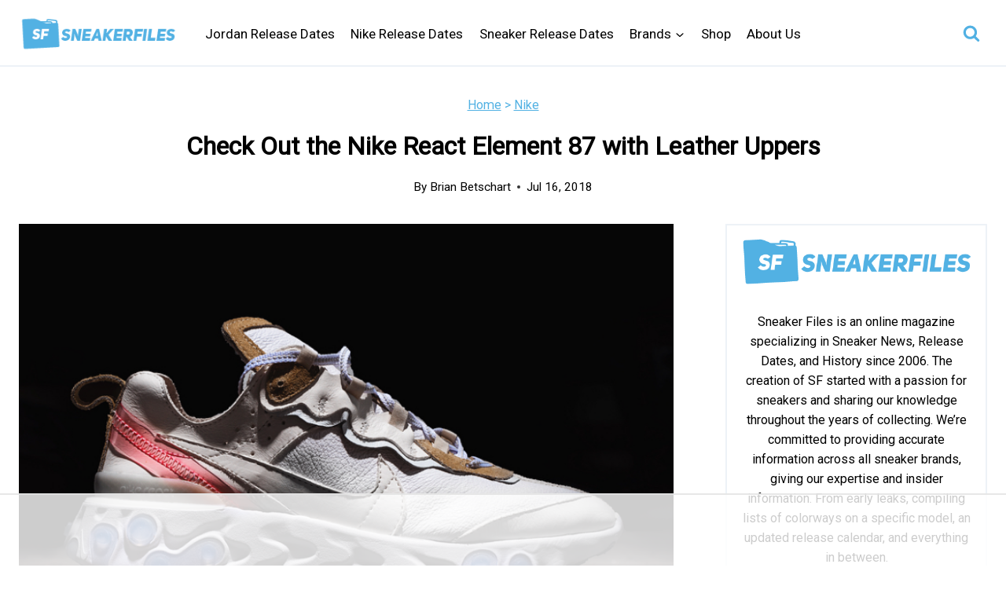

--- FILE ---
content_type: text/html
request_url: https://api.intentiq.com/profiles_engine/ProfilesEngineServlet?at=39&mi=10&dpi=936734067&pt=17&dpn=1&iiqidtype=2&iiqpcid=d8573cd5-8509-43c5-a1cf-b80612582ec5&iiqpciddate=1768521849971&pcid=c90938ee-1d19-44b2-9965-25d966b9e2e6&idtype=3&gdpr=0&japs=false&jaesc=0&jafc=0&jaensc=0&jsver=0.33&testGroup=A&source=pbjs&ABTestingConfigurationSource=group&abtg=A&vrref=https%3A%2F%2Fwww.sneakerfiles.com
body_size: 53
content:
{"abPercentage":97,"adt":1,"ct":2,"isOptedOut":false,"data":{"eids":[]},"dbsaved":"false","ls":true,"cttl":86400000,"abTestUuid":"g_63ff4455-73d0-4a8a-a236-e32c5731153d","tc":9,"sid":-681242265}

--- FILE ---
content_type: text/html; charset=utf-8
request_url: https://www.google.com/recaptcha/api2/aframe
body_size: 266
content:
<!DOCTYPE HTML><html><head><meta http-equiv="content-type" content="text/html; charset=UTF-8"></head><body><script nonce="rEYZM1nvHLbpsWSfiUXYag">/** Anti-fraud and anti-abuse applications only. See google.com/recaptcha */ try{var clients={'sodar':'https://pagead2.googlesyndication.com/pagead/sodar?'};window.addEventListener("message",function(a){try{if(a.source===window.parent){var b=JSON.parse(a.data);var c=clients[b['id']];if(c){var d=document.createElement('img');d.src=c+b['params']+'&rc='+(localStorage.getItem("rc::a")?sessionStorage.getItem("rc::b"):"");window.document.body.appendChild(d);sessionStorage.setItem("rc::e",parseInt(sessionStorage.getItem("rc::e")||0)+1);localStorage.setItem("rc::h",'1768521860369');}}}catch(b){}});window.parent.postMessage("_grecaptcha_ready", "*");}catch(b){}</script></body></html>

--- FILE ---
content_type: text/plain
request_url: https://rtb.openx.net/openrtbb/prebidjs
body_size: -227
content:
{"id":"9c2bac57-01be-4ca4-8999-bdd6f417b0bb","nbr":0}

--- FILE ---
content_type: text/plain
request_url: https://rtb.openx.net/openrtbb/prebidjs
body_size: -227
content:
{"id":"14050d11-b2e9-49cb-b1dc-6b66aec1f589","nbr":0}

--- FILE ---
content_type: text/plain
request_url: https://rtb.openx.net/openrtbb/prebidjs
body_size: -227
content:
{"id":"8a1a7f8e-f001-4210-879d-0a21a0cf964e","nbr":0}

--- FILE ---
content_type: text/plain
request_url: https://rtb.openx.net/openrtbb/prebidjs
body_size: -227
content:
{"id":"8f7fc1f3-e2c9-4303-b83e-337bfbd55761","nbr":0}

--- FILE ---
content_type: text/plain
request_url: https://rtb.openx.net/openrtbb/prebidjs
body_size: -227
content:
{"id":"aafe807d-0833-40e3-9455-87d2dd3124b7","nbr":0}

--- FILE ---
content_type: text/plain
request_url: https://rtb.openx.net/openrtbb/prebidjs
body_size: -227
content:
{"id":"2d2e9add-2355-4a8a-a032-42005dba35cb","nbr":0}

--- FILE ---
content_type: text/plain
request_url: https://rtb.openx.net/openrtbb/prebidjs
body_size: -227
content:
{"id":"f5638b94-12e0-4fe0-9730-cc66fab4c28e","nbr":0}

--- FILE ---
content_type: text/plain; charset=utf-8
request_url: https://ads.adthrive.com/http-api/cv2
body_size: 5341
content:
{"om":["01gm8lyb","024w7jmn","05sfwlfr","0b0m8l4f","0nkew1d9","0r31j41j","0vzb260h","1","10011/f6b53abe523b743bb56c2e10883b2f55","1028_8728253","10877374","10ua7afe","11055cae-cfab-4d31-8899-971458fbe15c","11142692","11509227","1185:1610308448","11896988","11999803","11ip4jnp","12010080","12010084","12010088","12123650","12142259","124682_596","124684_139","124843_8","124844_19","124848_7","12gfb8kp","13pxfz2p","1610308448","16x7UEIxQu8","17_23391302","17_24765477","1832l91i","1ftzvfyu","1h7yhpl7","1kch9gc0","1kpjxj5u","1n7ce9xi","1p4k6hot","1t9e6xcb","1zuc5d3f","202d4qe7","206_262594","206_501425","206_549410","2132:42828302","2132:45877324","2132:45999651","2132:46038959","2132:46039088","2132:46039090","2132:46039259","2132:46039670","2132:46039823","2132:46039902","2179:579199547309811353","2249:691925891","2307:024g8g3j","2307:1ftzvfyu","2307:1p4k6hot","2307:1zuc5d3f","2307:45astvre","2307:5gc3dsqf","2307:6wbm92qr","2307:77gj3an4","2307:794di3me","2307:8orkh93v","2307:9krcxphu","2307:9nex8xyd","2307:ekv63n6v","2307:ey0u83c2","2307:fdujxvyb","2307:fqeh4hao","2307:g749lgab","2307:g80wmwcu","2307:ge4000vb","2307:hbev5lgg","2307:hzonbdnu","2307:jaz5omfl","2307:k2gvmi4i","2307:m08soeku","2307:mg96m6xw","2307:pm9dmfkk","2307:q1kdv2e7","2307:q3avestx","2307:s4s41bit","2307:s5pgcdmy","2307:tty470r7","2307:u30fsj32","2307:u7p1kjgp","2307:v9nj2zmr","2307:wad8wu7g","2307:xbw1u79v","2307:xc88kxs9","2307:z2zvrgyz","2319_66419_12500354","23786238","23786257","2409_25495_176_CR52092918","2409_25495_176_CR52092920","2409_25495_176_CR52092921","2409_25495_176_CR52092922","2409_25495_176_CR52092923","2409_25495_176_CR52092954","2409_25495_176_CR52092956","2409_25495_176_CR52092957","2409_25495_176_CR52092958","2409_25495_176_CR52092959","2409_25495_176_CR52150651","2409_25495_176_CR52153849","2409_25495_176_CR52175340","2409_25495_176_CR52178314","2409_25495_176_CR52178315","2409_25495_176_CR52178316","2409_25495_176_CR52186411","24765472","25048614","25048618","25048623","25_53v6aquw","25_87z6cimm","25_utberk8n","262592","262594","2662_200562_8168586","2676:79096185","2676:80072821","2711_64_11999803","2715_9888_262594","2760:176_CR52092918","2760:176_CR52092921","2760:176_CR52092923","2760:176_CR52092957","2760:176_CR52150651","2760:176_CR52175339","2760:176_CR52175340","2760:176_CR52178314","2760:176_CR52178315","2760:176_CR52178316","2760:176_CR52188001","2760:176_CR52190519","27s3hbtl","28933536","28u7c6ez","29414696","29414711","2974:8168539","2h4hlw9b","2xlub49u","2y5a5qhb","3018/6c5bfda157cda88fe3c6ffe43b5e9aa8","306_24765471","306_24765540","306_82972-543683-2632447","308_125203_14","308_125204_11","31qdo7ks","3274fe4a-2853-4545-8cda-61c47d4b0e7e","32975756","33603859","33627470","34152235","34534170","3490:CR52092918","3490:CR52092920","3490:CR52092921","3490:CR52092922","3490:CR52092923","3490:CR52175339","3490:CR52175340","3490:CR52178314","3490:CR52178315","3490:CR52178316","3490:CR52212685","3490:CR52212687","3490:CR52212688","3658_136236_94lwr6vk","3658_15078_fqeh4hao","3658_15078_u5zlepic","3658_15936_ovzu1bco","3658_16671_T26265953","3658_18008_g80wmwcu","3658_18152_mwnvongn","3658_22070_q3avestx","3658_25093_T26146685","3658_584730_T26158963","3658_67113_8linfb0q","3702_139777_24765460","3702_139777_24765466","3702_139777_24765468","3702_139777_24765477","3702_139777_24765483","3702_139777_24765497","3702_139777_24765529","3702_139777_24765534","3702_139777_24765537","3702_139777_24765544","3702_139777_24765548","3702_139777_24765550","37cerfai","381513943572","38557829","3LMBEkP-wis","3fp3x1ww","3o6augn1","3q49ttf8","3v2n6fcp","4083IP31KS13mariemur_5c39a","4083IP31KS13mariemur_b231c","40867570","409_192548","409_192565","409_212292","409_216366","409_216396","409_216402","409_216404","409_216406","409_216408","409_216416","409_216499","409_223599","409_225978","409_225983","409_225988","409_226322","409_226326","409_226344","409_226352","409_226374","409_227223","409_227226","409_227235","409_228054","409_228060","409_228065","409_230714","409_230718","42604842","439246469228","43fd95f6-0cce-41e4-99e2-222a2e69734f","44629254","458901553568","47869802","481703827","48391278","48391990","485027845327","49123012","4aqwokyz","4bzcxdwk","4nir51xd","4qks9viz","4qxmmgd2","501425","50594975","51372397","52136743","52141873","521_425_203499","521_425_203500","521_425_203509","521_425_203515","521_425_203518","521_425_203535","521_425_203536","521_425_203683","521_425_203706","521_425_203729","521_425_203730","521_425_203732","521_425_203733","521_425_203744","521_425_203871","521_425_203874","521_425_203877","521_425_203885","521_425_203887","521_425_203892","521_425_203900","521_425_203905","521_425_203926","521_425_203932","521_425_203934","521_425_203936","521_425_203973","522709","52946062","52bh8xmf","53214401","53786587","53v6aquw","540136","54044550","54779847","54779873","549410","5510:0nkew1d9","5510:czvjwngv","5510:sagk476t","55167461","5563_66529_OADD2.7284328140867_1QMTXCF8RUAKUSV9ZP","5563_66529_OADD2.7353135343210_1Q4LXSN5SX8NZNBFZM","5563_66529_OADD2.7353135343868_1E1TPI30KD80KE1BFE","5563_66529_OADD2.7353135343872_1LKTBFPT7Z9R6TVGMN","5563_66529_OAIP.1c831f5c1493a1a83f2be27c3cefa6a5","5563_66529_OAIP.42b6cf446e6e28a6feded14340c6b528","5563_66529_OAIP.d540ea934248101dd4168581ea5252a0","55726194","557_409_216396","557_409_216398","557_409_220149","557_409_220159","557_409_220333","557_409_220336","557_409_220343","557_409_220344","557_409_220353","557_409_223589","557_409_228054","557_409_228055","557_409_228065","557_409_228077","557_409_228354","557_409_228363","557_409_230714","557_409_230735","557_409_235268","557_409_235270","557_409_235274","557_409_235277","558_93_cv2huqwc","56341213","56619923","56632509","56635908","5726594343","576007237","585683810074","59751535","5e724f41-c280-43c8-afb2-bfeee8ef1e6b","5fz7vp77","5gc3dsqf","5mh8a4a2","6026574625","60618611","60810395","61210719","61916211","61916223","61932920","61932925","61932933","62043277","62046564","62187798","62217768","6226505231","6226505239","6226508465","6226522293","6250_66552_1006776806","6250_66552_1006973346","6250_66552_1007272026","627227759","627309156","627309159","627506494","628013471","628013474","628015148","628086965","628153053","628153170","628222860","628223277","628360579","628360582","628444349","628444433","628444439","628456307","628456310","628456379","628456403","628622163","628622169","628622172","628622241","628622244","628622247","628622250","628683371","628687043","628687157","628687460","628687463","628803013","628841673","629009180","629167998","629168001","629168010","629168565","629171196","629171202","62946748","62976224","62980343","62980383","62981075","6365_61796_784880274628","636910768489","651637461","659216891404","668017682","680_99480_464327579","680_99480_692219030","680_99480_698281310","680_99480_700109389","680_99480_700109391","683738007","683738706","684137347","684141613","688070999","688078501","68unv1kn","694906156","694912939","696314600","697189863","697189989","697189999","697190006","697876988","697876998","697877001","699206786","699812344","699812857","699824707","6f76d229-e292-434a-ac1c-740f1dfb11e0","700109389","700109399","700217543","701329612","702720175","702759274","702759408","702759436","702759457","702759566","702759627","702838408","702838413","703943422","705221410","71aegw5s","730431816126","7354_138543_79096186","7354_138543_79100745","7354_138543_80072847","7354_138543_85807343","7354_201087_86620920","76h4vfa0","77gj3an4","78827816","792800745242","7969_149355_46039901","7brjk2xx","7cmeqmw8","7fc6xgyo","7k27twoj","7x8f326o","7xb3th35","80072821","80j1gs7p","81407362","81407367","8152859","8152878","8152879","8161137","81783862","81906840","81906842","83447254","85472858","85914634","88o5ox1x","8af38ec0-6493-4125-a732-9666f1084ace","8b5u826e","8camtqjh","8fdfc014","8orkh93v","8vnf9hi0","9046626","90_12219634","91950700","94lwr6vk","9632594","97fzsz2a","9925w9vu","9nex8xyd","9rqgwgyb","9vj21krg","9vtd24w4","a0oxacu8","a1bwop41","a566o9hb","a885a1fd-0d40-4f74-9a2f-02b96d986699","awsoocls","axa2hq5l","b3sqze11","b5h6ex3r","bd7xsocb","be4hm1i2","bmp4lbzm","bw5u85ie","bwrjdgxj","bwwbm3ch","c1hsjx06","c7gj7u02","c901f67f-a158-400f-8e3d-c170cf0b63fb","cn1efkj5","cqant14y","cr-9c_uyzk7q17ueuzu","cr-9hxzbqc08jrgv2","cr-aawz1h8tubwj","cr-aawz1i3uubwj","cr-aawz3f2tubwj","cr-aawz3f3qubwj","cr-aawz3i5rubwj","cr-c6xwIPzeKS0sfghv7ljb_vngitdh1z","cr-f6puwm2w27tf1","cr-f7z7c94hu9vd","cr-f7z7c94huatj","cr-h6q46o706lrgv2","cr-k5kcs0fkuatj","cr-lg354l2uvergv2","csa082xz","cv0zdf6u","cv2huqwc","cx2d0vgs","czvjwngv","d8ijy7f2","daw00eve","ddr52z0n","de0b5ed4-56f1-4bc0-811e-723d503b01e0","df3ay4lc","dif1fgsg","dkauyk7l","dmoplxrm","dzn3z50z","e2qeeuc5","ekv63n6v","evefvd4o","extremereach_creative_76559239","ey0u83c2","f5c6ec4e-99e0-4b80-abf7-71cc6c8d3087","fde1r3pi","fe9c3abs","fmbxvfw0","fmmrtnw7","fnjdwof5","fqeh4hao","g2ozgyf2","g749lgab","g79golvt","g80wmwcu","g88ob0qg","gb15fest","ge4000vb","gnalgf6a","gnm8sidp","gptg4zsl","gptnkigq","h7jwx0t5","hbev5lgg","hf9ak5dg","hf9btnbz","hsj3dah0","hv97jo4f","hxb6eohg","hzonbdnu","i2aglcoy","ic7fhmq6","id2edyhf","is1l9zv2","j33prfbe","j4r0agpc","jaz5omfl","jd035jgw","k2gvmi4i","k7qp6joc","ktpkpcen","kz8629zd","l0mfc5zl","l1keero7","ldv3iy6n","ls8qobn6","m2n177jy","m3hfagc2","mg96m6xw","mohri2dm","mtsc0nih","mwnvongn","n1lyu3f1","n3egwnq7","n97gfqzi","nhusnlsk","nrs1hc5n","nv5uhf1y","nvawplz4","nyl11j91","o2s05iig","o4jf439x","o705c5j6","offogevi","ofoon6ir","ofx94j80","op9gtamy","ot91zbhz","ovzu1bco","pagvt0pd","pilv78fi","piwneqqj","poc1p809","ppn03peq","prq4f8da","ptb9camj","ptux83wa","pug4sba4","q3avestx","qc6w6bra","qqvgscdx","qxyyieje","r4slj7p5","riaslz7g","rxhd1rly","s3v8ap1f","s4otr2wq","s4s41bit","s5fkxzb8","s5pgcdmy","sagk476t","t4zab46q","t5alo5fu","t6b3otvc","ti0s3bz3","tjhavble","tuivy3lz","u1jb75sm","u2x4z0j8","u30fsj32","u7p1kjgp","ubjltf5y","udxsdt9w","ujqkqtnh","utberk8n","uvhp7hsk","uxcfox2r","uyh45lbv","v8cczmzc","v9298nj2zmr","v9nj2zmr","vbbpi5om","vf0dq19q","vntg5tj3","vosqszns","vpp1quqt","vtnlq9d0","w1ws81sy","w3ez2pdd","wad8wu7g","wt0wmo2s","wt2980wmo2s","wtlpbid4","wu5qr81l","wxfnrapl","wyd57ypu","x716iscu","x85ev0yk","x9yz5t0i","xbw1u79v","xgzzblzl","xhcpnehk","xnx5isri","xwhet1qh","xz9ajlkq","yi6qlg3p","ymlqngxd","yn9en1xv","yp0utlvz","yq5t5meg","z2zvrgyz","z5lxkviu","zonj6ubl","zw6jpag6","zwg02x3u","zwzjgvpw","7979132","7979135"],"pmp":[],"adomains":["1md.org","a4g.com","about.bugmd.com","acelauncher.com","adameve.com","adelion.com","adp3.net","advenuedsp.com","aibidauction.com","aibidsrv.com","akusoli.com","allofmpls.org","arkeero.net","ato.mx","avazutracking.net","avid-ad-server.com","avid-adserver.com","avidadserver.com","aztracking.net","bc-sys.com","bcc-ads.com","bidderrtb.com","bidscube.com","bizzclick.com","bkserving.com","bksn.se","brightmountainads.com","bucksense.io","bugmd.com","ca.iqos.com","capitaloneshopping.com","cdn.dsptr.com","clarifion.com","clean.peebuster.com","cotosen.com","cs.money","cwkuki.com","dallasnews.com","dcntr-ads.com","decenterads.com","derila-ergo.com","dhgate.com","dhs.gov","digitaladsystems.com","displate.com","doyour.bid","dspbox.io","envisionx.co","ezmob.com","fla-keys.com","fmlabsonline.com","g123.jp","g2trk.com","gadgetslaboratory.com","gadmobe.com","getbugmd.com","goodtoknowthis.com","gov.il","grosvenorcasinos.com","guard.io","hero-wars.com","holts.com","howto5.io","http://bookstofilm.com/","http://countingmypennies.com/","http://fabpop.net/","http://folkaly.com/","http://gameswaka.com/","http://gowdr.com/","http://gratefulfinance.com/","http://outliermodel.com/","http://profitor.com/","http://tenfactorialrocks.com/","http://vovviral.com/","https://instantbuzz.net/","https://www.royalcaribbean.com/","ice.gov","imprdom.com","justanswer.com","liverrenew.com","longhornsnuff.com","lovehoney.com","lowerjointpain.com","lymphsystemsupport.com","meccabingo.com","media-servers.net","medimops.de","miniretornaveis.com","mobuppsrtb.com","motionspots.com","mygrizzly.com","myiq.com","myrocky.ca","national-lottery.co.uk","nbliver360.com","ndc.ajillionmax.com","nibblr-ai.com","niutux.com","nordicspirit.co.uk","notify.nuviad.com","notify.oxonux.com","own-imp.vrtzads.com","paperela.com","parasiterelief.com","peta.org","pfm.ninja","pixel.metanetwork.mobi","pixel.valo.ai","plannedparenthood.org","plf1.net","plt7.com","pltfrm.click","printwithwave.co","privacymodeweb.com","rangeusa.com","readywind.com","reklambids.com","ri.psdwc.com","royalcaribbean.com","royalcaribbean.com.au","rtb-adeclipse.io","rtb-direct.com","rtb.adx1.com","rtb.kds.media","rtb.reklambid.com","rtb.reklamdsp.com","rtb.rklmstr.com","rtbadtrading.com","rtbsbengine.com","rtbtradein.com","saba.com.mx","safevirus.info","securevid.co","seedtag.com","servedby.revive-adserver.net","shift.com","simple.life","smrt-view.com","swissklip.com","taboola.com","tel-aviv.gov.il","temu.com","theoceanac.com","track-bid.com","trackingintegral.com","trading-rtbg.com","trkbid.com","truthfinder.com","unoadsrv.com","usconcealedcarry.com","uuidksinc.net","vabilitytech.com","vashoot.com","vegogarden.com","viewtemplates.com","votervoice.net","vuse.com","waardex.com","wapstart.ru","wdc.go2trk.com","weareplannedparenthood.org","webtradingspot.com","www.royalcaribbean.com","xapads.com","xiaflex.com","yourchamilia.com"]}

--- FILE ---
content_type: text/plain
request_url: https://rtb.openx.net/openrtbb/prebidjs
body_size: -227
content:
{"id":"ef97381e-1e50-4f54-b6a2-1b7396ef0442","nbr":0}

--- FILE ---
content_type: text/plain
request_url: https://rtb.openx.net/openrtbb/prebidjs
body_size: -227
content:
{"id":"d9b84cb9-5de2-4fef-9b8f-3f88b347a77e","nbr":0}

--- FILE ---
content_type: text/plain
request_url: https://rtb.openx.net/openrtbb/prebidjs
body_size: -84
content:
{"id":"8c983be6-51aa-430e-b6af-2a1594a0a105","nbr":0}

--- FILE ---
content_type: text/plain
request_url: https://rtb.openx.net/openrtbb/prebidjs
body_size: -227
content:
{"id":"9c9688e6-6d77-459b-a3a6-b2636ce7caa6","nbr":0}

--- FILE ---
content_type: text/plain
request_url: https://rtb.openx.net/openrtbb/prebidjs
body_size: -227
content:
{"id":"f4debda5-b0bc-4e81-b534-d55bccf16392","nbr":0}

--- FILE ---
content_type: text/plain
request_url: https://rtb.openx.net/openrtbb/prebidjs
body_size: -227
content:
{"id":"248fe8cf-4cd4-4e90-969d-db513a0f216f","nbr":0}